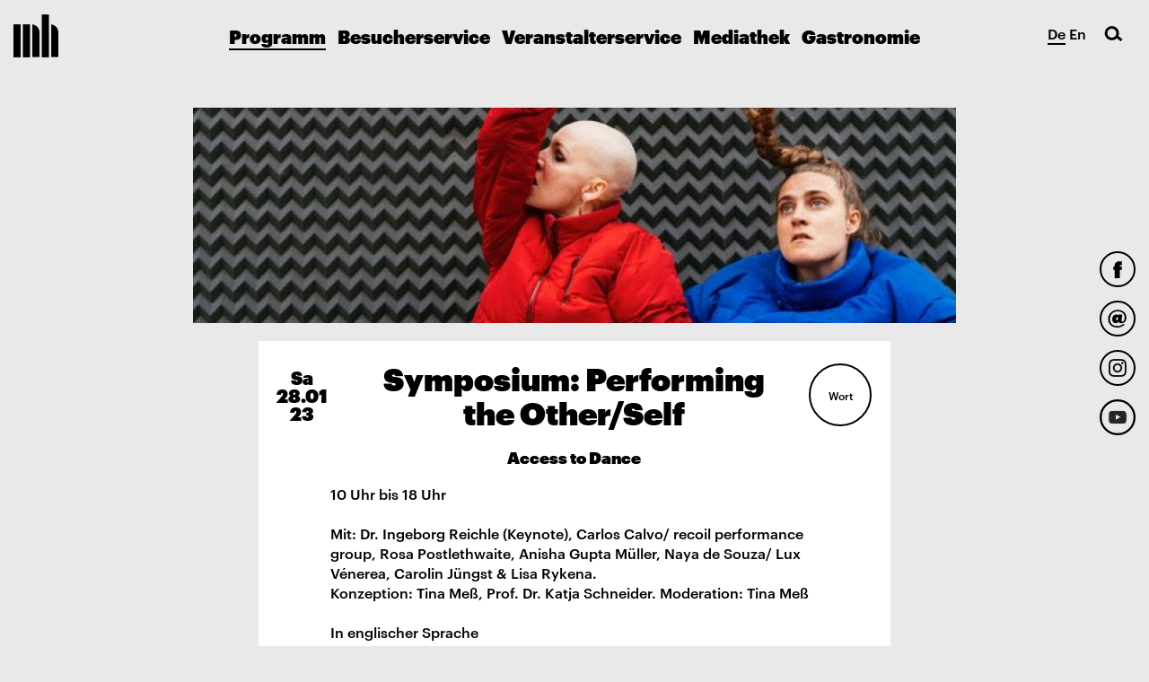

--- FILE ---
content_type: text/html; charset=UTF-8
request_url: https://www.muffatwerk.de/de/events/view/6311/symposium-performing-the-other-self
body_size: 7537
content:
<!DOCTYPE html>
<html lang="de">
<head>
	<meta charset="utf-8">
	<meta http-equiv="X-UA-Compatible" content="IE=edge">
	<meta name="viewport" content="width=device-width, initial-scale=1, user-scalable=no">
	
	
		<meta property="og:title" content="Symposium: Performing the Other/Self">
	
		<meta property="og:image" content="https://www.muffatwerk.de/img/pictures/carolin-juengst-lisa-rykena-shehulk-pr-05-hi-res-c-jonas-fischer-20849.jpg">
	
		<meta property="og:description" content="10 Uhr bis 18 Uhr

Mit: Dr. Ingeborg Reichle (Keynote), Carlos Calvo/ recoil performance group, Rosa Postlethwaite, Anisha Gupta Müller, Naya de Souza/ Lux Vénerea, Carolin Jüngst & Lisa Rykena.
Konzeption: Tina Meß, Prof. Dr. Katja Schneider. Moderation: Tina Meß

In englischer Sprache

Der Körper im performativen Kontext ist heute weiter gefasst und diverser denn je – Performer*innen beziehen sich auf die Vielfalt der Gesellschaft und die damit einhergehenden Problematiken, thematisieren körperliche Zuschreibungen und die Marginalisierung bestimmter gesellschaftlicher Gruppierungen. Sie setzen sich mit der drängenden ökologischen Krise auseinander und agieren mit non-humanen Co-Performer*innen. Das Symposium Performing the Other/Self beleuchtet die Thematik aus unterschiedlichen Perspektiven und anhand ausgewählter künstlerischer und wissenschaftlicher Positionen.

[b]Programm:[/b] 
10:15 Uhr: Begrüßung durch Tina Meß und Prof. Dr. Katja Schneider. Grußwort von Dr. Daniela Rippl, Kulturreferat der Landeshauptstadt München 
10:30 Uhr: Keynote von Dr. Ingeborg Reichle: Performing Human and Non-Human Microbial Agency Through Art
11:30 Uhr: Carlos Calvo/ recoil performance group: De-centering the human from the performative space
13:30 Uhr: Rosa Postlethwaite: Dramaturgie mit non-humanen Spezies
14:30 Uhr: Anisha Gupta Müller & Naya de Souza/ Lux Vénerea: Video Lecture Performance. Im Anschluss Gespräch mit Anisha Gupta Müller
15:30 Uhr: Carolin Jüngst & Lisa Rykena
16:45 Uhr: Abschlusspanel/ Wrap-up mit Dr. Ingeborg Reichle, Carlos Calvo, Rosa Postlethwaite, Anisha Gupta Müller, Carolin Jüngst & Lisa Rykena
">
		
		<meta name="description" content="10 Uhr bis 18 Uhr

Mit: Dr. Ingeborg Reichle (Keynote), Carlos Calvo/ recoil performance group, Rosa Postlethwaite, Anisha Gupta Müller, Naya de Souza/ Lux Vénerea, Carolin Jüngst & Lisa Rykena.
Konzeption: Tina Meß, Prof. Dr. Katja Schneider. Moderation: Tina Meß

In englischer Sprache

Der Körper im performativen Kontext ist heute weiter gefasst und diverser denn je – Performer*innen beziehen sich auf die Vielfalt der Gesellschaft und die damit einhergehenden Problematiken, thematisieren körperliche Zuschreibungen und die Marginalisierung bestimmter gesellschaftlicher Gruppierungen. Sie setzen sich mit der drängenden ökologischen Krise auseinander und agieren mit non-humanen Co-Performer*innen. Das Symposium Performing the Other/Self beleuchtet die Thematik aus unterschiedlichen Perspektiven und anhand ausgewählter künstlerischer und wissenschaftlicher Positionen.

[b]Programm:[/b] 
10:15 Uhr: Begrüßung durch Tina Meß und Prof. Dr. Katja Schneider. Grußwort von Dr. Daniela Rippl, Kulturreferat der Landeshauptstadt München 
10:30 Uhr: Keynote von Dr. Ingeborg Reichle: Performing Human and Non-Human Microbial Agency Through Art
11:30 Uhr: Carlos Calvo/ recoil performance group: De-centering the human from the performative space
13:30 Uhr: Rosa Postlethwaite: Dramaturgie mit non-humanen Spezies
14:30 Uhr: Anisha Gupta Müller & Naya de Souza/ Lux Vénerea: Video Lecture Performance. Im Anschluss Gespräch mit Anisha Gupta Müller
15:30 Uhr: Carolin Jüngst & Lisa Rykena
16:45 Uhr: Abschlusspanel/ Wrap-up mit Dr. Ingeborg Reichle, Carlos Calvo, Rosa Postlethwaite, Anisha Gupta Müller, Carolin Jüngst & Lisa Rykena
">
		
		

	<meta property="og:url" content="https://www.muffatwerk.de/de/events/view/6311/symposium-performing-the-other-self">

	<title>Symposium: Performing the Other/Self im Muffatwerk</title>

	<link rel="icon" href="/favicon_mh.ico" type="image/x-icon" />
	<link rel="shortcut icon" href="/favicon_mh.ico" type="image/x-icon" />

		<script src="/js/plugins/facebookpixel/facebookpixel.js"></script>
	<link rel="stylesheet" href="https://cdn.jsdelivr.net/gh/orestbida/cookieconsent@3.0.1/dist/cookieconsent.css">
	<link rel="stylesheet" type="text/css" href="/css/cookieconsent.css" />

	</head>
<body>



		<style>

			/*

			header .logo-muffathalle {
				background-image: url('/img/120mh_werk_2020.gif')!important;
				width: 120px!important;
				height: 158px!important;
			}
			
			nav .logo-muffathalle {
				background-image: url('/img/120mh_werk_2020.gif')!important;
			}
			
			*/


						/* background color */
			header,
			nav.collapsed .menu-toggle,
			nav.collapsed #search,
			.entry.event .hover-in,
			.entry.news.internal-link .hover-out, .entry.news .hover-in,
			.entry.news.internal-link .hover-out, .entry.news .hover-in {
				background-color: #4bb1b5!important;
			}
						
			
						/* header color */
			header,
			nav.collapsed .menu-toggle,
			nav.collapsed #search {
				background-color: #4bb1b5!important;
			}
			
						/* color */
			.entry.booking.entry-big .hover-out,
			.spec_color /*,
			.spec_symbol div*/ {
				color: #ef551e !important;
			}
			/*.spec_symbol div {
				border-color: #ef551e !important;
			}*/

			.entry.booking.entry-big .hover-in {
				background-color: #ef551e !important;
			}
						
						.entry.news.external-link .hover-out,
			.entry.news.internal-link .hover-out {
				background-color: #ef7e69 ;
			}
						
			.book_background.nobackground {
								color: black !important;
			}
			
            .entry.bookings.news.external-link .hover-out, .entry.bookings.news.external-link .hover-in {
				background-color: #4bb1b5!important;
			}
			
			.entry.bookings.news.external-link .hover-in {
                background-color: #fff!important;
			}
			

			
			
			.entry.news.external-link .hover-out, .entry.news.internal-link .hover-out, .entry.news .hover-in {
                background-color: #ef7e69 !important;
			}
			
			.entry.news .hover-in {
                background-color: #fff!important;
			}

						
		</style>

		<!-- backgroundfile: events_view_6311_symposium-performing-the-other-self.jpg-->
		

<div class="social-buttons">
	<a href="https://www.facebook.com/pages/Muffatwerk/296552691059" class="social-button facebook" target="_blank"></a>
			<a href="http://eepurl.com/cj7yX5" class="social-button email" target="_blank"></a>
	<a href="https://instagram.com/muffatwerk/" class="social-button instagram" target="_blank"></a>
	<a href="https://www.youtube.com/channel/UC65qiWMVRgJFSolooYiXJxw" class="social-button youtube" target="_blank"></a>
</div>

<nav>
	<a href="/de/" class="logo-muffathalle"></a>
	
	<div class="language-select">
				<a  class="active">De</a>
		<a  href="/en/events/view/6311/symposium-performing-the-other-self">En</a>
	</div>

	<a class="menu-toggle">
		<span class="icon-bar"></span>
		<span class="icon-bar"></span>
	</a>

	
<ul class="menu">
	<li>
					<a href="/de/events" class="menu-item active">Programm</a>
		
		<ul class="submenu open">
			<li><a href="/de/events"               class="menu-item submenu-item ">Gesamt</a></li>
			<li><a href="/de/events/concert"       class="menu-item submenu-item ">Musik</a></li>
			<li><a href="/de/events/word"          class="menu-item submenu-item ">Wort</a></li>
			<li><a href="/de/events/dance_theater" class="menu-item submenu-item ">Tanz | Performance</a></li>
			<li><a href="/de/events/party"         class="menu-item submenu-item ">Party</a></li>
			<li><a href="/de/events/other"         class="menu-item submenu-item ">Andere</a></li>
			
						
			
						
									
			
			
		</ul>
	</li>
	<li>
								<a href="/de/besucherservice/besucherservice" class="menu-item">Besucherservice</a>
		
		<ul class="submenu ">
		
			
		
			<li><a href="/de/besucherservice/ticketservice"   class="menu-item submenu-item ">Ticketservice</a></li>
						<li><a href="/de/besucherservice/wegbeschreibung"         class="menu-item submenu-item ">Wegbeschreibung</a></li>
						<li><a href="/de/besucherservice/kontakt"          class="menu-item submenu-item ">Kontakt</a></li>
						<li><a href="/de/besucherservice/programmkonzept"  class="menu-item submenu-item ">Programmkonzept</a></li>
						<li><a href="/de/besucherservice/geschichte" class="menu-item submenu-item ">Geschichte</a></li>
		</ul>
	</li>
	<li>
							<a href="/de/veranstalter_service/veranstalterservice" class="menu-item">Veranstalterservice</a>
		
		<ul class="submenu ">
			<li><a href="/de/veranstalter_service/veranstalterservice"           class="menu-item submenu-item ">Vermietung</a></li>
						<li><a href="/de/veranstalter_service/technische_Daten"   class="menu-item submenu-item ">Technische Daten</a></li>
						<li><a href="/de/veranstalter_service/raume"   class="menu-item submenu-item ">Räume</a></li>
						<li><a href="/de/veranstalter_service/eventgastronomie" class="menu-item submenu-item ">Eventgastronomie</a></li>
						<!--<li><a href="/de/veranstalter_service/bilder"         class="menu-item submenu-item ">Bilder</a></li>-->
		</ul>
	</li>
	<li>
					<a href="/de/mediathek" class="menu-item">Mediathek</a>
		
		<ul class="submenu ">
			<li><a href="/de/mediathek"                 class="menu-item submenu-item ">Videos</a></li>
						<li><a href="/de/mediathek/presse_und_download" class="menu-item submenu-item ">Presse&Download</a></li>
			
			<li><a href="/live" class="menu-item submenu-item ">Streaming-Event</a></li>						
			
		</ul>
	</li>
	<li>
				<a href="/de/gastronomie/gastronomie" class="menu-item ">Gastronomie</a>
			
		<ul class="submenu ">
			<li><a href="/de/gastronomie/gastronomie"                 class="menu-item submenu-item ">Gastronomie</a></li>
						<li><a href="/de/gastronomie/biergarten" class="menu-item submenu-item ">Biergarten</a></li>
		</ul>
	</li>
</ul>

	<div id="search">
		<form action="/de/events/search/" id="EventViewForm" method="post" accept-charset="utf-8"><div style="display:none;"><input type="hidden" name="_method" value="POST"/></div>			<button type="submit" class="button-search"></button>			<input name="data[Event][title]" class="input-search" placeholder="Was suchst Du?" type="text" id="EventTitle"/>		</form>		<a class="button-close"></a>
	</div>
</nav>


<div id="content" class="container">
		

	<div class="row header_desktop">
		<div class="entry entry-big">
			<div class="entry-content" style="background-image: url('/img/event_featureds/6311featured.jpg')"></div>
		</div><!-- /.entry -->
	</div><!-- /.row -->

	<!--<link rel="stylesheet" type="text/css" href="/css/images_desktop_mobile.css" />	-->

	<div class="row header_mobile">
		<div class="entry entry-big">
			<div class="entry-content" style="background-image: url('/img/event_featureds/6311featuredmobile.jpg'); background-size: cover; background-position: center center;"></div>
		</div><!-- /.entry -->
	</div><!-- /.row -->

<div class="row">
	<div class="entry entry-normal event collapse-xxs">
		<div class="entry-content">
			<div class="hover hover-out">
				<div class="entry-data side left">
					<div class="date">
						Sa<br>28.01<br>23					</div>
				</div>
				<h1 class="entry-data center ">
					Symposium: Performing the Other/Self				</h1>
				<div class="entry-data side right">
											<div class="circle"><span>Wort</span></div>
									</div>
			</div><!-- /.hover-out -->
		</div><!-- /.entry-content -->
	</div><!-- /.entry -->
	<div class="entry entry-normal opened">
		<div class="entry-content">
							<h4>Access to Dance</h4>
			
			
							<div>10 Uhr bis 18 Uhr<br />
<br />
Mit: Dr. Ingeborg Reichle (Keynote), Carlos Calvo/ recoil performance group, Rosa Postlethwaite, Anisha Gupta Müller, Naya de Souza/ Lux Vénerea, Carolin Jüngst & Lisa Rykena.<br />
Konzeption: Tina Meß, Prof. Dr. Katja Schneider. Moderation: Tina Meß<br />
<br />
In englischer Sprache<br />
<br />
Der Körper im performativen Kontext ist heute weiter gefasst und diverser denn je – Performer*innen beziehen sich auf die Vielfalt der Gesellschaft und die damit einhergehenden Problematiken, thematisieren körperliche Zuschreibungen und die Marginalisierung bestimmter gesellschaftlicher Gruppierungen. Sie setzen sich mit der drängenden ökologischen Krise auseinander und agieren mit non-humanen Co-Performer*innen. Das Symposium Performing the Other/Self beleuchtet die Thematik aus unterschiedlichen Perspektiven und anhand ausgewählter künstlerischer und wissenschaftlicher Positionen.<br />
<br />
<strong>Programm:</strong> <br />
10:15 Uhr: Begrüßung durch Tina Meß und Prof. Dr. Katja Schneider. Grußwort von Dr. Daniela Rippl, Kulturreferat der Landeshauptstadt München <br />
10:30 Uhr: Keynote von Dr. Ingeborg Reichle: Performing Human and Non-Human Microbial Agency Through Art<br />
11:30 Uhr: Carlos Calvo/ recoil performance group: De-centering the human from the performative space<br />
13:30 Uhr: Rosa Postlethwaite: Dramaturgie mit non-humanen Spezies<br />
14:30 Uhr: Anisha Gupta Müller & Naya de Souza/ Lux Vénerea: Video Lecture Performance. Im Anschluss Gespräch mit Anisha Gupta Müller<br />
15:30 Uhr: Carolin Jüngst & Lisa Rykena<br />
16:45 Uhr: Abschlusspanel/ Wrap-up mit Dr. Ingeborg Reichle, Carlos Calvo, Rosa Postlethwaite, Anisha Gupta Müller, Carolin Jüngst & Lisa Rykena<br />
</div>
			
			<p class="entry-info">
				Sa 28.01.<br>

									Symposium<br>
				
									Einlass: 10<sup>Uhr</sup>											&nbsp;&nbsp;Beginn: 10<sup>Uhr</sup>					<br>
				

									Ort: Muffatwerk<sup>München</sup><br>
				
									Eintritt frei <br>
Anmeldung unter accesstodance@email.de<br>
				
				<span style="text-align: center; font-size: 75%;">
									Eine Veranstaltung von Fokus Tanz|Tanz und Schule e.V. im Rahmen von Access to Dance, mit Unterstützung des Muffatwerks, gefördert durch das Kulturreferat der Landeshauptstadt München.<br>
Access to Dance ist ein Programm zur Förderung von zeitgenössischem Tanz, das von einem Zusammenschluss verschiedener Münchner Tanzorganisationen und Institutionen – der Tanzbasis e. V. – initiiert und ausgeführt wird.<br>
				</span>
				
							</p>

			<p class="entry-links">
								<a href="/de/besucherservice/wegbeschreibung">Anfahrt</a>
				<a class="share-buttons">
					<span>Teilen</span>
					<span class="addthis_sharing_toolbox"></span>
				</a>
									<a href="/de/events/presse/6311">Pressematerial</a>
				
							</p>
		</div><!-- /.entry-content -->
	</div><!-- /.entry.entry-opened -->
</div><!-- /.row -->






<div class="row">
		<div class="entry entry-small opened">
		<div class="entry-content nobg nopadding">
			<div id="carousel-bilder" class="carousel slide" data-ride="carousel">
				<!-- Wrapper for slides -->
				<div class="carousel-inner" role="listbox">
											<div class="item active" style="background-image: url('/img/imagecache/278x400_portrait-ingeborg-reichle-20844.jpg'); background-size: contain;">
						
						
							
						
						
																						<div class="carousel-caption">
									Ingeborg Reichle © Ingeborg Reichle 
																	</div>
													</div>
											<div class="item " style="background-image: url('/img/imagecache/400x400_carlos-calvo-c-soren-meisner-20845.jpg'); background-size: contain;">
						
						
							
						
						
																						<div class="carousel-caption">
									Carlos Calvo © Soren Meisner 
																	</div>
													</div>
											<div class="item " style="background-image: url('/img/imagecache/318x400_anisha-gupta-mueller-nadia-darby-20846.jpg'); background-size: contain;">
						
						
							
						
						
																						<div class="carousel-caption">
									Anisha Gupta Müller © Nadia Darby 
																	</div>
													</div>
											<div class="item " style="background-image: url('/img/imagecache/520x372_carolin-juengst-lisa-rykena-shehulk-pr-05-hi-res-c-jonas-fischer-20849.jpg'); background-size: contain;">
						
						
							
						
						
																						<div class="carousel-caption">
									Carolin Juengst & Lisa Rykena © Jonas Fischer 
																	</div>
													</div>
									</div>

									<!-- Controls -->
					<a class="left carousel-control" href="#carousel-bilder" role="button" data-slide="prev"></a>
					<a class="right carousel-control" href="#carousel-bilder" role="button" data-slide="next"></a>
							</div>
		</div><!-- /.entry-content -->
	</div><!-- /.entry.entry-opened -->
</div><!-- /.row -->

<script type="text/javascript" src="//s7.addthis.com/js/300/addthis_widget.js#pubid=ra-5639cce9093ff4eb" async="async"></script>
</div>


<footer>

	
		<nav style="position: static; margin-bottom: 10px; height: auto; padding: 0;" class="footer-links" itemscope itemtype="https://schema.org/SiteNavigationElement">
			<ul style="list-style: none; padding: 0; margin: 0;">
				<li style="display: inline-block;"><a href="/de/" style="margin: 0 5px 0 5px;">Home</a></li>
				<li style="display: inline-block;"><a href="/de/events" style="margin: 0 5px 0 5px;">Programm</a></li>
				<li style="display: inline-block;"><a href="/de/besucherservice/besucherservice" style="margin: 0 5px 0 5px;">Besucherservice</a></li>
				<li style="display: inline-block;"><a href="/de/veranstalter_service/veranstalterservice" style="margin: 0 5px 0 5px;">Veranstalterservice</a></li>
				<li style="display: inline-block;"><a href="/de/gastronomie/gastronomie" style="margin: 0 5px 0 5px;">Gastronomie</a></li>
				<li style="display: inline-block;"><a href="/de/besucherservice/ticketservice" style="margin: 0 5px 0 5px;">Ticketservice</a></li>
				<li style="display: inline-block;"><a href="/de/neu_im_programm" style="margin: 0 5px 0 5px;">Neu im Programm</a></li>
			</ul>
		</nav>
	
	

	<div class="footer-links">
		<!--<a data-toggle="modal" data-target="#contact-modal">Kontakt</a>-->
				<a href="/de/visitor_service/Kontakt">Kontakt</a>
				<a href="/de/visitor_service/Wegbeschreibung">Wegbeschreibung</a>
				<a href="/de/info/impressum">Impressum</a>
				<a href="/de/info/forderer_und_partner">Förderer und Partner</a>
				<a href="/de/info/Jobs">Jobs</a>
				<a href="http://eepurl.com/cj7yX5" target="_blank">Newsletter</a>
		<a href="/de/info/datenschutzerklarung">Datenschutzerklärung</a>
	</div>

	<div class="footer-info">
		<div>MUFFATWERK - Zellstraße 4, 81667 München<br>Telefon: +49 (89) 458 750 10</div>
		<div class="fb-like" data-href="https://www.facebook.com/pages/Muffatwerk/296552691059" data-layout="button_count" data-action="like" data-show-faces="true" data-share="true"></div>
	</div>
</footer>

<div class="modal fade" id="contact-modal" tabindex="-1" role="dialog">
	<div class="modal-dialog" role="document">
		<div class="modal-content">
			<div class="modal-body">
				<button type="button" class="button-close" data-dismiss="modal"></button>
				<form class="form-horizontal" action="/de/visitor_service/contact/" enctype="multipart/form-data" method="post">


			<div class="form-group">
			<div class="col-xs-12">
				<select name="data[Contact][department]" id="ContactDepartment">
<option value="0" selected="selected">Bitte wählen Sie einen Ansprechpartner!</option>
<option value="1">Information</option>
<option value="2">Organisation und Projektbetreuung</option>
<option value="4">Presse und Öffentlichkeitsarbeit</option>
<option value="5">Technik</option>
<option value="6">Events und Präsentationen</option>
<option value="7">Kunst- und Kulturveranstaltungen</option>
<option value="8">Cateringservice</option>
<option value="9">Print- und Webdesign</option>
</select>			</div>
		</div>
	
	<div class="form-group">
		<label for="ContactName" class="col-sm-4 control-label">Name: *</label>
		<div class="col-sm-8">
			<input name="data[Contact][name]" class="form-control" type="text" id="ContactName"/>		</div>
	</div>

	<div class="form-group">
		<label for="ContactEmail" class="col-sm-4 control-label">E-mail: *</label>
		<div class="col-sm-8">
			<input name="data[Contact][email]" class="form-control" type="email" id="ContactEmail"/>		</div>
	</div>

	<div class="form-group">
		<label for="ContactCompany" class="col-sm-4 control-label">Firma:</label>
		<div class="col-sm-8">
			<input name="data[Contact][company]" class="form-control" type="text" id="ContactCompany"/>		</div>
	</div>

	<div class="form-group">
		<label for="ContactPhone" class="col-sm-4 control-label">Telefon:</label>
		<div class="col-sm-8">
			<input name="data[Contact][phone]" class="form-control" type="tel" id="ContactPhone"/>		</div>
	</div>

	<div class="form-group">
		<label for="ContactMessage" class="col-sm-4 control-label">Ihre Anfrage:</label>
		<div class="col-sm-8">
			<textarea name="data[Contact][message]" class="form-control" rows="5" cols="30" id="ContactMessage"></textarea>		</div>
	</div>

	<div class="form-group">
		<div class="col-xs-12">
			<button type="submit" class="btn-submit">Absenden</button>
		</div>
	</div>
</form>
			</div>
		</div>
	</div>
</div>
<div class="modal fade" id="newsletter-modal" tabindex="-1" role="dialog">
	<div class="modal-dialog" role="document">
		<div class="modal-content">
			<div class="modal-body">
				<button type="button" class="button-close" data-dismiss="modal"></button>
				<h2>Newsletter Anmeldung</h2>

<!-- Begin MailChimp Signup Form -->
<link href="//cdn-images.mailchimp.com/embedcode/classic-10_7.css" rel="stylesheet" type="text/css">
<style type="text/css">
	#mc_embed_signup{background:#fff; clear:left; font:14px Helvetica,Arial,sans-serif; }
	/* Add your own MailChimp form style overrides in your site stylesheet or in this style block.
	   We recommend moving this block and the preceding CSS link to the HEAD of your HTML file. */
</style>
<div id="mc_embed_signup">
<form action="//muffatwerk.us1.list-manage.com/subscribe/post?u=fbb77d4cf1d155bcadf2e8373&amp;id=8c807fd0f2" method="post" id="mc-embedded-subscribe-form" name="mc-embedded-subscribe-form" class="validate" target="_blank" novalidate>
    <div id="mc_embed_signup_scroll">
	<h2>Subscribe to our mailing list</h2>
<div class="indicates-required"><span class="asterisk">*</span> indicates required</div>
<div class="mc-field-group">
	<label for="mce-EMAIL">E-mail  <span class="asterisk">*</span>
</label>
	<input type="email" value="" name="EMAIL" class="required email" id="mce-EMAIL">
</div>
<div class="mc-field-group">
	<label for="mce-FNAME">Vorname </label>
	<input type="text" value="" name="FNAME" class="" id="mce-FNAME">
</div>
<div class="mc-field-group">
	<label for="mce-LNAME">Nachname </label>
	<input type="text" value="" name="LNAME" class="" id="mce-LNAME">
</div>

<div>

<strong>Erlaubnis zum Marketing</strong>
<p>
Muffatwerk wird die Informationen, die Sie in diesem Formular angeben, dazu verwenden, mit Ihnen in Kontakt zu bleiben und Ihnen Updates und Marketing-Informationen zu übermitteln. Bitte lassen Sie uns wissen, auf welche Art und Weise Sie von uns hören möchten:
</p>

<label class="checkbox" for="gdpr_1805" style="margin-left: 40px;">
	<input type="checkbox" name="gdpr[1805]" class="required" style="display: inline-block;" required><span>E-Mail</span>
</label>

<p>Sie können Ihre Meinung jederzeit ändern, indem Sie auf den Abbestellungs-Link klicken, den Sie in der Fußzeile jeder E-Mail, die Sie von uns erhalten, finden können, oder indem Sie uns unter noreply@muffatwerk.de kontaktieren. Wir werden Ihre Informationen mit Sorgfalt und Respekt behandeln. Weitere Informationen zu unseren Datenschutzpraktiken finden Sie auf unserer Website. Indem Sie unten klicken, erklären Sie sich damit einverstanden, dass wir Ihre Informationen in Übereinstimmung mit diesen Bedingungen verarbeiten dürfen.</p>




	<div id="mce-responses" class="clear">
		<div class="response" id="mce-error-response" style="display:none"></div>
		<div class="response" id="mce-success-response" style="display:none"></div>
	</div>    <!-- real people should not fill this in and expect good things - do not remove this or risk form bot signups-->
    <div style="position: absolute; left: -5000px;" aria-hidden="true"><input type="text" name="b_fbb77d4cf1d155bcadf2e8373_8c807fd0f2" tabindex="-1" value=""></div>
    <div class="clear"><input type="submit" value="Subscribe" name="subscribe" id="mc-embedded-subscribe" class="button"></div>
    </div>
</form>
</div>
<script type='text/javascript' src='//s3.amazonaws.com/downloads.mailchimp.com/js/mc-validate.js'></script><script type='text/javascript'>(function($) {window.fnames = new Array(); window.ftypes = new Array();fnames[0]='EMAIL';ftypes[0]='email';fnames[1]='FNAME';ftypes[1]='text';fnames[2]='LNAME';ftypes[2]='text'; /*
 * Translated default messages for the $ validation plugin.
 * Locale: DE
 */
$.extend($.validator.messages, {
	required: "Dieses Feld ist ein Pflichtfeld.",
	maxlength: $.validator.format("Geben Sie bitte maximal {0} Zeichen ein."),
	minlength: $.validator.format("Geben Sie bitte mindestens {0} Zeichen ein."),
	rangelength: $.validator.format("Geben Sie bitte mindestens {0} und maximal {1} Zeichen ein."),
	email: "Geben Sie bitte eine gültige E-Mail Adresse ein.",
	url: "Geben Sie bitte eine gültige URL ein.",
	date: "Bitte geben Sie ein gültiges Datum ein.",
	number: "Geben Sie bitte eine Nummer ein.",
	digits: "Geben Sie bitte nur Ziffern ein.",
	equalTo: "Bitte denselben Wert wiederholen.",
	range: $.validator.format("Geben Sie bitten einen Wert zwischen {0} und {1}."),
	max: $.validator.format("Geben Sie bitte einen Wert kleiner oder gleich {0} ein."),
	min: $.validator.format("Geben Sie bitte einen Wert größer oder gleich {0} ein."),
	creditcard: "Geben Sie bitte ein gültige Kreditkarten-Nummer ein."
});}(jQuery));var $mcj = jQuery.noConflict(true);</script>
<!--End mc_embed_signup-->
			</div>
		</div>
	</div>
</div>




<div id="fb-root"></div>













<link rel="stylesheet" type="text/css" href="/css/images_desktop_mobile.css" />
	<link rel="stylesheet" type="text/css" href="/css/bootstrap.css" />	<link rel="stylesheet" type="text/css" href="/css/lightbox.css" />	<link rel="stylesheet" type="text/css" href="/css/styles.css" />
	<script src="/js/jquery-1.11.3.min.js"></script>
	<script src="/js/js.cookie.js"></script>
	<script src="/js/bootstrap.min.js"></script>
	<script src="/js/scripts_new.js"></script>

<script src="/js/lightbox.min.js"></script>

<script type="module" src="/js/plugins/cookieconsent/manageCookieConsentWithGoogleAnalytics.js"></script>
<script>
	var _gaq = _gaq || [];
	var selectedLanguage = 'de';
</script>

<script type="text/javascript">
	window.fbAsyncInit = function() {
		FB.init({
						status: false,
			cookie: true,
			xfbml: true,
			oauth: true,
			version: 'v2.5'
		});

		FB.Event.subscribe('auth.login', function(response) {
			window.location.reload();
		});
	};

	(function(d, s, id){
		var js, fjs = d.getElementsByTagName(s)[0];
		if (d.getElementById(id)) {return;}
		js = d.createElement(s); js.id = id;
		js.src = "//connect.facebook.net/de_DE/sdk.js";
		fjs.parentNode.insertBefore(js, fjs);
	}(document, 'script', 'facebook-jssdk'));
</script>
<script>
$(document).ready(function() {
	if (Cookies.get('cookiealert') != 'true')
	{
		$('#cookie-alert').css('visibility','visible');
	}
});
</script>

<div id="cookie-alert" class="alert-popup fade" style="visibility: hidden !important;">
	<div class="alert-popup-body">
		<button type="button" class="button-close" data-dismiss="modal" onclick="Cookies.set('cookiealert', 'true', { expires: 365 });"></button>
		Diese Webseite verwendet Cookies. Wenn Sie diese Webseite nutzen, akzeptieren die Verwendung von Cookies. <a href="/de/contact/impressum">Weitere Informationen</a>	</div>
</div>



</body>
</html>


--- FILE ---
content_type: text/css
request_url: https://www.muffatwerk.de/css/images_desktop_mobile.css
body_size: 48
content:
.row.header_desktop {
	display: block !important;
}

.row.header_mobile {
	display: none !important;
}


.entry-content.entry_desktop {
	display: block !important;
}

.entry-content.entry_mobile {
	display: none !important;
}

@media (max-width: 512px) {
	.row.header_desktop {
		display: none !important;
	}

	.row.header_mobile {
		display: block !important;
	}
	
	
	.entry-content.entry_desktop {
		display: none !important;
	}

	.entry-content.entry_mobile {
		display: block !important;
	}
}

--- FILE ---
content_type: text/css
request_url: https://www.muffatwerk.de/css/styles.css
body_size: 5098
content:
@font-face {
  font-family: 'Graphik Web';
  src: url('../fonts/Graphik-Super-Web.eot');
  src: url('../fonts/Graphik-Super-Web.eot?#iefix') format('embedded-opentype'), url('../fonts/Graphik-Super-Web.woff') format('woff'), url('../fonts/Graphik-Super-Web.ttf') format('truetype'), url('../fonts/Graphik-Super-Web.svg#Graphik-Super') format('svg');
  font-weight: 900;
  font-style: normal;
  font-stretch: normal;
  font-display: swap;
}
@font-face {
  font-family: 'Graphik Web';
  src: url('../fonts/Graphik-Medium-Web.eot');
  src: url('../fonts/Graphik-Medium-Web.eot?#iefix') format('embedded-opentype'), url('../fonts/Graphik-Medium-Web.woff') format('woff'), url('../fonts/Graphik-Medium-Web.ttf') format('truetype'), url('../fonts/Graphik-Medium-Web.svg#Graphik-Medium') format('svg');
  font-weight: 500;
  font-style: normal;
  font-stretch: normal;
  font-display: swap;
}
body {
  background-color: #e9e9e9;
  color: #000;
  font-family: 'Graphik Web', sans-serif;
  font-size: 16px;
  font-weight: 500;
  font-style: normal;
  font-stretch: normal;
  -webkit-text-size-adjust: 100%;
  overflow-x: hidden;
}
body.overflow-hidden {
  overflow: hidden;
}
a,
a:visited,
a:hover,
a:focus,
a:active {
  cursor: pointer;
}
a,
a:visited,
a:hover,
a:focus,
a:active,
a img,
a:visited img,
a:hover img,
a:focus img,
a:active img {
  outline: none;
}
@media (max-width: 767px) {
  .container {
    padding-left: 10px;
    padding-right: 10px;
  }
  .container .row {
    margin-left: -10px;
    margin-right: -10px;
  }
  .container .row > div {
    padding-left: 10px;
    padding-right: 10px;
  }
}
#content {
  padding-top: 20px;
  padding-bottom: 20px;
}
#at20mc .atm,
#at20mc .atm * {
  box-sizing: content-box;
}
.language-select {
  position: absolute;
  z-index: 10;
  top: 0;
  left: 30px;
  height: 50px;
  padding-top: 16px;
  font-size: 16px;
  text-align: center;
}
@media (min-width: 768px) {
  .language-select {
    height: 80px;
    padding-top: 26px;
  }
}
.language-select a {
  color: #000;
  border: none;
}
.language-select a.active,
.language-select a:hover,
.language-select a:active,
.language-select a:focus {
  border-bottom: 2px solid #000;
  text-decoration: none;
}
header {
  position: relative;
  z-index: 10;
  padding-top: 0;
  background-color: #ed6664;
}
header .container {
  position: relative;
  line-height: 1;
  font-weight: 900;
  text-align: center;
}
header .box-top {
  margin-top: 15px;
  font-size: 20px;
}
header .box-middle {
  margin-top: -60.8px;
  padding-top: 4px;
}
@media (min-width: 992px) {
  header .box-middle {
    margin-top: -78.53333333px;
  }
}
@media (min-width: 1200px) {
  header .box-middle {
    margin-top: -95px;
  }
}
@media (max-width: 400px) {
  header .box-middle {
    margin-top: -28px;
  }
}
@media (min-width: 768px) {
  header .box-middle {
    padding-top: 0;
  }
}
header .box-middle .text {
  line-height: 0px;
  font-size: 256px;
}
@media (min-width: 992px) {
  header .box-middle .text {
    font-size: 330.66666667px;
  }
}
@media (min-width: 1200px) {
  header .box-middle .text {
    font-size: 400px;
  }
}
@media (max-width: 400px) {
  header .box-middle .text {
    font-size: 150px;
  }
}
header .box-middle .strut {
  display: inline-block;
  height: 256px;
}
@media (min-width: 992px) {
  header .box-middle .strut {
    height: 330.66666667px;
  }
}
@media (min-width: 1200px) {
  header .box-middle .strut {
    height: 400px;
  }
}
@media (max-width: 400px) {
  header .box-middle .strut {
    height: 150px;
  }
}
header .box-bottom {
  margin-top: 100px;
  margin-bottom: 15px;
}
@media (min-width: 768px) and (max-height: 700px) {
  header .box-bottom {
    margin-top: 60px;
  }
}
@media (min-width: 768px) and (min-height: 701px) {
  header .box-bottom {
    margin-top: 150px;
  }
}
header .logo-muffathalle {
  display: block;
  width: 70px;
  height: 70px;
  margin: 0 auto;
  background-image: url('../img/layout/logo_muffathalle.svg');
  background-repeat: no-repeat;
  background-size: 100% 100%;
}
.social-buttons {
  position: fixed;
  top: 280px;
  right: 15px;
}
@media (max-width: 767px) {
  .social-buttons {
    display: none;
  }
}
.social-buttons .social-button {
  display: block;
  width: 40px;
  height: 40px;
  margin-bottom: 15px;
  border: 2px solid #000;
  border-radius: 50%;
  background-repeat: no-repeat;
}
.social-buttons .social-button.facebook {
  background-image: url('../img/layout/social_fb.svg');
  background-size: 25px auto;
  background-position: 13px 3px;
}
.social-buttons .social-button.twitter {
  background-image: url('../img/layout/social_tt.svg');
  background-size: 25px auto;
  background-position: 13px 2px;
}
.social-buttons .social-button.email {
  background-image: url('../img/layout/social_at.svg');
  background-size: 23px auto;
  background-position: 7px 5px;
}
.social-buttons .social-button.instagram {
  background-image: url('../img/layout/social_ig.svg');
  background-size: 20px auto;
  background-position: center;
}
.social-buttons .social-button.youtube {
  background-image: url('../img/layout/yt_button.png');
  background-size: 52px auto;
  background-position: center;
}
nav {
  position: fixed;
  z-index: 20;
  top: 0;
  left: 0;
  width: 100%;
  height: 50px;
  padding: 0 50px;
  background-color: #e9e9e9;
}
@media (min-width: 768px) {
  nav {
    height: 80px;
    padding: 0 80px;
  }
}
nav .logo-muffathalle {
  display: block;
  position: absolute;
  z-index: 10;
  top: 0;
  left: 5px;
  width: 50px;
  height: 50px;
  background-image: url('../img/layout/logo_muffathalle.svg');
  background-repeat: no-repeat;
  background-position: center;
  background-size: 40px 40px;
}
@media (min-width: 768px) {
  nav .logo-muffathalle {
    left: 0;
    width: 80px;
    height: 80px;
    background-size: 50px 50px;
  }
}
nav .language-select {
  z-index: 11;
  left: auto;
  right: 91px;
}
@media (min-width: 768px) {
  nav .language-select {
    left: auto;
    right: 70px;
  }
}
nav .menu-toggle {
  display: block;
  position: absolute;
  z-index: 11;
  top: 0;
  right: 0;
  width: 50px;
  height: 50px;
  padding-top: 10px;
  background-color: #e9e9e9;
}
@media (min-width: 768px) {
  nav .menu-toggle {
    display: none;
    width: 80px;
    height: 80px;
    padding-top: 20px;
  }
}
nav .menu-toggle .icon-bar {
  display: block;
  width: 50%;
  height: 3px;
  margin: 10px auto 0;
  background-color: #000;
}
nav .menu,
nav .submenu {
  margin: 0;
  padding: 0;
  list-style: none;
  background-color: #e9e9e9;
  text-align: center;
}
nav .menu > li,
nav .submenu > li {
  display: inline-block;
  margin: 0 5px;
  white-space: nowrap;
}
@media (max-width: 800px) {
  nav .menu > li,
  nav .submenu > li {
    margin-left: 2px;
    margin-right: 2px;
  }
}
nav .menu {
  font-size: 20px;
  font-weight: 900;
  line-height: 40px;
}
@media (min-width: 768px) {
  nav .menu {
    font-size: 16px;
    line-height: 80px;
  }
}
@media (min-width: 992px) {
  nav .menu {
    font-size: 20px;
  }
}
nav .menu > li {
  height: 40px;
}
@media (min-width: 768px) {
  nav .menu > li {
    height: 80px;
  }
}
nav .submenu {
  display: none;
  position: absolute;
  top: 60px;
  left: 0;
  width: 100%;
  font-size: 18px;
  font-weight: 500;
  line-height: 40px;
}
@media (min-width: 768px) {
  nav .submenu {
    font-size: 16px;
    line-height: 40px;
  }
}
@media (min-width: 992px) {
  nav .submenu {
    font-size: 18px;
  }
}
nav .submenu > li {
  height: 40px;
}
@media (min-width: 768px) {
  nav .submenu > li {
    height: 50px;
  }
}
nav .menu-item {
  color: #000;
  border: none;
}
nav .menu-item.active,
nav .menu-item:hover,
nav .menu-item:active,
nav .menu-item:focus {
  border-bottom: 2px solid #000;
  text-decoration: none;
}
nav.collapsed {
  height: 0;
  padding: 0;
  background-color: transparent;
}
@media (min-width: 768px) {
  nav.collapsed {
    position: absolute;
  }
}
nav.collapsed .logo-muffathalle,
nav.collapsed .language-select {
  display: none;
}
nav.collapsed .menu {
  display: none;
  position: absolute;
  right: 0;
  width: 100%;
  max-width: 500px;
  padding-bottom: 20px;
  overflow-x: auto;
}
nav.collapsed .menu > li {
  display: block;
  height: auto;
}
nav.collapsed .submenu {
  position: relative;
  top: 0;
}
nav.collapsed .submenu > li {
  display: block;
}
nav.collapsed .menu-toggle {
  display: block;
  background-color: #ed6664;
}
@media (max-width: 767px) {
  nav .menu {
    display: none;
    position: absolute;
    right: 0;
    width: 100%;
    max-width: 500px;
    padding-bottom: 20px;
    overflow-x: auto;
    top: 50px;
  }
  nav .menu > li {
    display: block;
    height: auto;
  }
  nav .submenu {
    position: relative;
    top: 0;
  }
  nav .submenu > li {
    display: block;
  }
}
#search {
  position: absolute;
  z-index: 10;
  top: 0;
  left: 100%;
  width: 100px;
  height: 50px;
  margin-left: -50px;
  margin-right: 0;
  padding: 0 50px;
  background-color: #e9e9e9;
  font-size: 20px;
  font-weight: 500;
  -webkit-transition: width 0.5s, left 0.5s, margin 0.5s;
          transition: width 0.5s, left 0.5s, margin 0.5s;
}
@media (min-width: 768px) {
  #search {
    width: 160px;
    height: 110px;
    margin-left: -80px;
    padding: 0 80px;
    padding-top: 15px;
  }
}
#search.open {
  z-index: 12;
  width: 100%;
  left: 0;
  margin-left: 0;
}
#search .button-search,
#search .button-close {
  position: absolute;
  top: 0;
  width: 50px;
  height: 50px;
  background-repeat: no-repeat;
  background-position: center;
}
@media (min-width: 768px) {
  #search .button-search,
  #search .button-close {
    width: 80px;
    height: 80px;
  }
}
#search .button-search {
  left: 0;
  top: 0px;
  padding: 0;
  border: none;
  background-color: transparent;
  background-image: url('../img/layout/button_search.svg');
  background-position: center 19px;
  background-size: 21px 17px;
}
#search.open .button-search {
  top: 15px;
}
@media (min-width: 768px) {
  #search .button-search {
    background-position: center 29px;
  }
}
#search .button-close {
  right: 0;
  top: 15px;
  background-image: url('../img/layout/button_close.svg');
  background-position: center;
  background-size: 21px 21px;
}
#search .input-search {
  display: block;
  width: 100%;
  height: 50px;
  border: none;
  padding: 0 5px;
  background-color: transparent;
}
#search .input-search:focus {
  outline: none;
}
@media (min-width: 768px) {
  #search .input-search {
    height: 80px;
  }
}
nav.collapsed #search {
  margin-left: -100px;
  background-color: #ed6664;
}
@media (min-width: 768px) {
  nav.collapsed #search {
    margin-left: -160px;
  }
}
nav.collapsed #search.open {
  margin-left: 0;
}
nav.collapsed #search.open .button-search {
  width: 50px;
}
@media (min-width: 768px) {
  nav.collapsed #search.open .button-search {
    width: 80px;
  }
}
nav.collapsed #search:not(.open) {
  margin-left: -80px;
}
@media (min-width: 768px) {
  nav.collapsed #search:not(.open) {
    margin-left: -120px;
  }
}
nav.collapsed #search:not(.open) .button-search {
  width: 30px;
}
@media (min-width: 768px) {
  nav.collapsed #search:not(.open) .button-search {
    width: 40px;
  }
}
@media (max-width: 767px) {
  #search {
    margin-left: -100px;
  }
  #search.open {
    margin-left: 0;
  }
  #search.open .button-search {
    width: 50px;
  }
  #search:not(.open) {
    margin-left: -80px;
  }
  #search:not(.open) .button-search {
    width: 30px;
  }
}
@media (max-width: 767px) and (min-width: 768px) {
  #search {
    margin-left: -160px;
  }
}
@media (max-width: 767px) and (min-width: 768px) {
  #search.open .button-search {
    width: 80px;
  }
}
@media (max-width: 767px) and (min-width: 768px) {
  #search:not(.open) {
    margin-left: -120px;
  }
}
@media (max-width: 767px) and (min-width: 768px) {
  #search:not(.open) .button-search {
    width: 40px;
  }
}
.search-backdrop {
  position: fixed;
  z-index: 19;
  top: 0;
  bottom: 0;
  left: 0;
  right: 0;
  background-color: rgba(0, 0, 0, 0.8);
}
/* common entry rules */
.entry {
  margin-top: 20px;
}
@media (max-width: 767px) {
  .entry {
    margin-top: 13px;
  }
}
.entry.entry-small {
  float: left;
  width: 100%;
  position: relative;
  min-height: 1px;
  padding-left: 15px;
  padding-right: 15px;
  height: 120px;
}
@media (min-width: 768px) {
  .entry.entry-small {
    float: left;
    width: 83.33333333%;
  }
}
@media (min-width: 768px) {
  .entry.entry-small {
    margin-left: 8.33333333%;
  }
}
@media (min-width: 992px) {
  .entry.entry-small {
    float: left;
    width: 66.66666667%;
  }
}
@media (min-width: 992px) {
  .entry.entry-small {
    margin-left: 16.66666667%;
  }
}
.entry.entry-normal {
  float: left;
  width: 100%;
  position: relative;
  min-height: 1px;
  padding-left: 15px;
  padding-right: 15px;
  height: 120px;
}
@media (min-width: 992px) {
  .entry.entry-normal {
    float: left;
    width: 83.33333333%;
  }
}
@media (min-width: 992px) {
  .entry.entry-normal {
    margin-left: 8.33333333%;
  }
}
.entry.entry-big {
  position: relative;
  float: left;
  width: 100%;
  min-height: 1px;
  padding-left: 15px;
  padding-right: 15px;
  height: 240px;
}
.entry.entry-big .entry-content {
  background-position: center top;
}
.entry .entry-content {
  display: block;
  position: relative;
  height: 100%;
  background-color: #fff;
  color: #000;
  line-height: 1;
}
.entry .entry-content:hover,
.entry .entry-content:active,
.entry .entry-content:focus {
  text-decoration: none;
}
.entry .entry-content.nopadding {
  padding: 0 !important;
}
.entry .entry-content.nobg {
  background-color: transparent !important;
}
.entry .hover {
  display: table;
  width: 100%;
  height: 100%;
  -webkit-transition: opacity 0.5s;
          transition: opacity 0.5s;
}
.entry .hover.hover-out {
  position: relative;
  opacity: 1;
}
.entry .hover.hover-in {
  position: absolute;
  top: 0;
  left: 0;
  opacity: 0;
}
.entry .hover .date {
  float: left;
}
.entry .entry-content.hovered .hover-in {
  opacity: 1;
}
.entry .entry-data {
  display: table-cell;
  height: 100%;
  text-align: center;
  vertical-align: middle;
}
.entry .entry-data a {
  color: #000;
}
.entry .entry-data.center {
  width: 100%;
  max-width: 100px;
  overflow: hidden;
  text-overflow: ellipsis;
}
@media (max-width: 280px) {
  .entry .entry-data.center {
    word-break: break-all;
  }
}
@media (max-width: 500px) {
  .entry .entry-data.center {
    word-wrap: break-word;
  }
}
.entry .entry-data.left,
.entry .entry-data.right {
  min-width: 90px;
  max-width: 90px;
}
@media (min-width: 768px) {
  .entry .entry-data.left {
    min-width: 120px;
    max-width: 120px;
  }
  .entry .entry-data.right {
    min-width: 120px;
    max-width: 120px;
  }
}
.entry .entry-data.left {
  padding-left: 20px;
}
.entry .entry-data.right {
  padding-right: 20px;
}
.entry.entry-small .entry-data.left,
.entry.entry-small .entry-data.right {
  min-width: 90px;
  max-width: 120px;
}
@media (min-width: 768px) {
  .entry.entry-small .entry-data.left,
  .entry.entry-small .entry-data.right {
    min-width: 90px;
    max-width: 120px;
  }
}
@media (max-width: 500px) {
  .entry.collapse-xxs .entry-data.left,
  .entry.collapse-xxs .entry-data.right {
    min-width: 80px;
    max-width: 80px;
    font-size: 16px !important;
  }
  .entry.collapse-xxs.entry-small .entry-data.left,
  .entry.collapse-xxs.entry-small .entry-data.right {
    min-width: 70px;
    max-width: 70px;
  }
  .entry.collapse-xxs.news .hover-out .entry-data.center {
    font-size: 14px;
  }
  .entry.collapse-xxs:not(.news) .hover-out .entry-data.center {
    font-size: 18px !important;
  }
  .entry.collapse-xxs:not(.news) .hover-out .entry-data.center.text-big {
    font-size: 30px !important;
  }
  .entry.collapse-xxs .hover-in .entry-data.center {
    font-size: 12px !important;
  }
  .entry.collapse-xxs .circle {
    width: 50px;
    height: 50px;
    font-size: 10px;
  }
}
.entry.flex-height {
  height: auto;
  min-height: 120px;
}
.entry.flex-height .entry-content {
  min-height: 120px;
}
.entry.flex-height .hover {
  height: 120px;
}
.entry.flex-height .entry-data {
  min-height: 120px;
  padding-top: 10px;
  padding-bottom: 10px;
}
.entry .circle {
  display: table;
  float: right;
  width: 70px;
  height: 70px;
  border: 2px solid #000;
  border-radius: 50%;
  background-color: #fff;
  color: #000;
  font-size: 12px;
}
.entry .circle span {
  display: table-cell;
  height: 100%;
  vertical-align: middle;
}
.entry .arrow {
  float: right;
  width: 44px;
  height: 20px;
  margin: 0 auto;
  background-image: url('../img/layout/entry_arrow.svg');
  background-repeat: no-repeat;
  background-size: 100% 100%;
}
@media (max-width: 767px) {
  .container .row > .entry-small {
    padding-left: 20px;
    padding-right: 20px;
  }
}
/* event entry rules */
.entry.event.entry-big .hover-out {
  color: #fff;
}
.entry.event .hover-out .entry-data.left {
  font-size: 20px;
  font-weight: 900;
}
.entry.event .hover-out .entry-data.center {
  font-size: 22.4px;
  font-weight: 900;
}
@media (min-width: 992px) {
  .entry.event .hover-out .entry-data.center {
    font-size: 28.93333333px;
  }
}
@media (min-width: 1200px) {
  .entry.event .hover-out .entry-data.center {
    font-size: 35px;
  }
}
.entry.event .hover-out .entry-data.center.text-big {
  font-size: 32px;
}
@media (min-width: 992px) {
  .entry.event .hover-out .entry-data.center.text-big {
    font-size: 41.33333333px;
  }
}
@media (min-width: 1200px) {
  .entry.event .hover-out .entry-data.center.text-big {
    font-size: 50px;
  }
}
.entry.event .hover-out .entry-data.center.text-small {
  font-size: 16px;
}
@media (min-width: 992px) {
  .entry.event .hover-out .entry-data.center.text-small {
    font-size: 20.66666667px;
  }
}
@media (min-width: 1200px) {
  .entry.event .hover-out .entry-data.center.text-small {
    font-size: 25px;
  }
}
.entry.event .hover-in {
  background-color: #ed6664;
}
.entry.event .hover-in .entry-data.left,
.entry.event .hover-in .entry-data.right {
  font-size: 19.2px;
  font-weight: 900;
  text-decoration: underline;
}
@media (min-width: 992px) {
  .entry.event .hover-in .entry-data.left,
  .entry.event .hover-in .entry-data.right {
    font-size: 20.8px;
  }
}
@media (min-width: 1200px) {
  .entry.event .hover-in .entry-data.left,
  .entry.event .hover-in .entry-data.right {
    font-size: 30px;
  }
}
.entry.event .hover-in .entry-data.left {
  text-align: left;
}
@media (min-width: 501px) {
  .entry.event .hover-in .entry-data.left {
    padding-left: 20px;
    padding-right: 6px;
  }
}
.entry.event .hover-in .entry-data.right {
  text-align: right;
}
@media (max-width: 768px) {
  .entry .hover-in .entry-data.right {
      padding-right: 28px !important;
  }
}
@media (min-width: 501px) {
  .entry.event .hover-in .entry-data.right {
      padding-right: 34px;
  }
}
.entry.event .hover-in .entry-data.center {
  font-size: 16px;
}
.entry.booking.entry-big .hover-out {
  color: #ed6664;
}
.entry.booking.entry-big .hover-out .booking-subtitle {
  position: absolute;
  left: 0;
  bottom: 20px;
  width: 100%;
  font-size: 20px;
}
.entry.booking.entry-big .hover-in {
  background-color: #7ab6bb;
}
/* news entry rules */
/*@media (max-width: 767px) {
  .entry.news .entry-data.left {
    display: none !important;
  }
}*/
.entry.news.external-link .hover-out,
.entry.news.internal-link .hover-out,
.entry.news .hover-in {
  background-color: #7ab6bb;
}
.entry.news.external-link .hover-in,
.entry.news.internal-link .hover-in {
  background-color: #fff;
}
.entry.news:not(.without-link) .entry-data.center {
  font-weight: 900;
  font-size: 20px;
}
.entry.news:not(.without-link) .entry-data.center.text-big {
  font-size: 35px;
}
.entry.news.new .entry-data.center.text-big {
  font-size: 50px;
}
.entry.news .entry-data.center {
  padding-left: 15px;
  padding-right: 15px;
}
.entry.news .hover-in .entry-data.center {
  font-size: 16px;
  font-weight: 500;
}
.entry.news:not(.external-link) .hover-in .entry-data.right {
  font-size: 22.4px;
  text-decoration: underline;
}
@media (min-width: 992px) {
  .entry.news:not(.external-link) .hover-in .entry-data.right {
    font-size: 28.93333333px;
  }
}
@media (min-width: 1200px) {
  .entry.news:not(.external-link) .hover-in .entry-data.right {
    font-size: 35px;
  }
}
.entry.news.external-link:not(.new) .hover-in .entry-data.right,
.entry.news.external-link:not(.new) .hover-out .entry-data.right {
  min-width: 64px;
  max-width: 64px;
}
.entry.news .circle {
  background-color: transparent;
}
/* opened entry rules (for long content) */
.entry.opened {
  height: initial;
}
.entry + .entry.opened {
  margin-top: 0;
}
.entry + .entry.opened .entry-content {
  padding-top: 0;
}
.entry.opened .entry-content {
  padding: 20px;
  line-height: 1.42857143;
}
.entry.opened .entry-content > *:first-child {
  margin-top: 0;
}
.entry.opened:not(.entry-small) .entry-content > * {
  padding-left: 38.4px;
  padding-right: 38.4px;
}
@media (min-width: 992px) {
  .entry.opened:not(.entry-small) .entry-content > * {
    padding-left: 49.6px;
  }
}
@media (min-width: 1200px) {
  .entry.opened:not(.entry-small) .entry-content > * {
    padding-left: 60px;
  }
}
@media (min-width: 992px) {
  .entry.opened:not(.entry-small) .entry-content > * {
    padding-right: 49.6px;
  }
}
@media (min-width: 1200px) {
  .entry.opened:not(.entry-small) .entry-content > * {
    padding-right: 60px;
  }
}
@media (max-width: 500px) {
  .entry.opened:not(.entry-small) .entry-content > * {
    padding-left: 0;
    padding-right: 0;
  }
}
.entry.opened a {
  color: #000;
  text-decoration: underline;
}
.entry.opened a.no-ul {
  text-decoration: none;
}
.entry.opened a.active,
.entry.opened a:hover,
.entry.opened a:active,
.entry.opened a:focus {
  text-decoration: none;
}
.entry.opened p {
  /*margin-bottom: 20px;*/
}
.entry.opened h1,
.entry.opened h2,
.entry.opened h3,
.entry.opened h4,
.entry.opened h5,
.entry.opened h6 {
  margin-top: 0;
  margin-bottom: 20px;
  font-weight: 900;
  text-align: center;
  text-decoration: none;
}
.entry.opened h2 {
  font-size: 35px;
}
.entry.opened h3 {
  font-size: 20px;
}
.entry.opened strong,
.entry.opened b {
  font-weight: 900;
}
.entry.opened .entry-info {
  margin-top: 40px;
  text-align: center;
}
.entry.opened .entry-links {
  margin-top: 40px;
  text-align: center;
}
.entry.opened .entry-links > a {
  display: inline-block;
  margin-left: 20px;
  margin-right: 20px;
}
.entry.opened .share-buttons {
  position: relative;
}
.entry.opened .share-buttons .addthis_sharing_toolbox {
  display: none;
  position: absolute;
  top: auto;
  left: 0;
  width: 78px;
  padding-top: 3px;
  background-color: #fff;
}
.entry.opened .share-buttons .addthis_sharing_toolbox.shown {
  display: block;
}
.entry.opened .media-center-block {
  margin-bottom: 20px;
}
.entry.opened .media-center-block > a {
  display: block;
  position: relative;
}
.entry.opened .media-center-block > a .overlay {
  position: absolute;
  top: 0;
  left: 0;
  width: 100%;
  height: 100%;
  background-color: #ed6664;
  background-image: url('../img/layout/entry_arrow_white.svg');
  background-repeat: no-repeat;
  background-position: center;
  background-size: 44px 20px;
  opacity: 0;
  -webkit-transition: opacity 0.5s;
          transition: opacity 0.5s;
}
.entry.opened .media-center-block > a:hover .overlay {
  opacity: 0.8;
}
.entry.opened .media-center-block .date {
  margin-top: 5px;
}
.entry.opened .media-center-block .title {
  font-weight: 900;
}
/* link entry rules */
@media (max-width: 767px) {
  .entry.link.external .entry-data.left,
  .entry.link.external .entry-data.right {
    display: none !important;
  }
}
.entry.link.external.red .entry-content {
  background-color: #ed6664;
}
.entry.link.external.blue .entry-content {
  background-color: #7ab6bb;
}
.entry.link.external .entry-content:hover,
.entry.link.external .entry-content:active,
.entry.link.external .entry-content:focus {
  background-color: #fff;
}
.entry.link:not(.external).red .entry-content:hover,
.entry.link:not(.external).red .entry-content:active,
.entry.link:not(.external).red .entry-content:focus {
  background-color: #ed6664;
}
.entry.link:not(.external).blue .entry-content:hover,
.entry.link:not(.external).blue .entry-content:active,
.entry.link:not(.external).blue .entry-content:focus {
  background-color: #7ab6bb;
}
.entry.link .entry-content {
  -webkit-transition: background-color 0.5s;
          transition: background-color 0.5s;
}
.entry.link .entry-data {
  font-size: 12.8px;
  font-weight: 900;
}
@media (min-width: 992px) {
  .entry.link .entry-data {
    font-size: 16.53333333px;
  }
}
@media (min-width: 1200px) {
  .entry.link .entry-data {
    font-size: 20px;
  }
}
.entry.link .text-medium {
  font-size: 22.4px;
}
@media (min-width: 992px) {
  .entry.link .text-medium {
    font-size: 28.93333333px;
  }
}
@media (min-width: 1200px) {
  .entry.link .text-medium {
    font-size: 35px;
  }
}
.entry.link .text-big {
  font-size: 32px;
}
@media (min-width: 992px) {
  .entry.link .text-big {
    font-size: 41.33333333px;
  }
}
@media (min-width: 1200px) {
  .entry.link .text-big {
    font-size: 50px;
  }
}
.entry.link .text-underlined {
  text-decoration: underline;
}
footer {
  margin-top: 40px;
  margin-bottom: 20px;
  text-align: center;
}
.footer-links {
  margin-bottom: 20px;
}
.footer-links a {
  display: inline-block;
  margin-left: 20px;
  margin-right: 20px;
  color: #000;
}
.footer-links a:hover,
.footer-links a:active,
.footer-links a:focus {
  color: #000;
  text-decoration: underline;
}
form select {
  position: absolute;
  z-index: -1;
  width: 1px;
}
.form-horizontal .control-label {
  font-size: 20px;
  text-align: left;
}
.form-horizontal .checkbox {
  padding-top: 0;
}
.form-group {
  margin-bottom: 10px;
}
form > .form-group:last-child {
  margin-bottom: 0;
}
.form-control {
  height: 42px;
  border: none;
  border-bottom: 2px solid #000;
  border-radius: 0;
  box-shadow: none;
  color: #000;
  font-size: 20px;
}
.form-control:focus {
  border-color: #555;
  box-shadow: none;
}
.form-select {
  position: relative;
  z-index: 1;
}
.form-select .arrow {
  position: absolute;
  z-index: 1;
  bottom: 14px;
  right: 20px;
  width: 12px;
  height: 12px;
  border-bottom: 2px solid #000;
  border-right: 2px solid #000;
  background: none;
  -webkit-transform: rotateZ(45deg);
          transform: rotateZ(45deg);
}
.form-select .selected-option {
  position: relative;
  z-index: 2;
  padding-left: 12px;
  border-bottom: 2px solid #000;
  font-size: 20px;
  cursor: pointer;
  line-height: 42px;
}
.form-select .selected-option small {
  font-size: 76%;
}
.form-select .select-options {
  position: absolute;
  top: auto;
  left: 0;
  width: 100%;
  max-height: 300px;
  padding-top: 10px;
  padding-bottom: 20px;
  background-color: #fff;
  font-size: 20px;
  overflow-y: auto;
}
.form-select .select-option {
  padding-left: 12px;
  opacity: 0.4;
  cursor: pointer;
  -webkit-transition: opacity 0.5s;
          transition: opacity 0.5s;
}
.form-select .select-option.selected,
.form-select .select-option:hover {
  opacity: 1;
}
.checkbox > label {
  min-height: 44px;
  padding-left: 70px;
}
.checkbox > label:hover > label .tick {
  opacity: 0.5;
}
.checkbox > label a {
  color: #fff;
  text-decoration: underline;
}
.checkbox > label a:hover,
.checkbox > label a:focus,
.checkbox > label a:active {
  text-decoration: none;
}
input[type=checkbox] {
  display: none;
}
input[type=checkbox] + label {
  display: block;
  position: absolute;
  margin-left: -70px;
  padding: 0;
  width: 44px;
  height: 44px;
  border: 2px solid #000;
  border-radius: 50%;
}
input[type=checkbox] + label .tick {
  display: block;
  width: 100%;
  height: 100%;
  background-image: url('../img/layout/button_close.svg');
  background-repeat: no-repeat;
  background-position: center;
  background-size: 21px 21px;
  opacity: 0;
  -webkit-transition: opacity 0.5s;
          transition: opacity 0.5s;
}
input[type=checkbox]:checked + label .tick {
  opacity: 1;
}
.btn-submit {
  float: right;
  display: block;
  margin: 0;
  padding: 0;
  border: none;
  border-bottom: 2px solid #000;
  background-color: transparent;
  font-size: 20px;
  font-weight: 700;
  line-height: 1.2;
}
.btn-submit:hover {
  border-bottom-color: transparent;
}
.carousel {
  height: 0px;
  padding: 0 0 75%;
}
.carousel-inner {
  position: absolute;
  top: 0;
  left: 0;
  bottom: 0;
}
.carousel-inner > .item {
  width: 100%;
  height: 100%;
  background-repeat: no-repeat;
  background-size: contain;
  background-position: center;
}
.carousel-link {
  position: absolute;
  display: block;
  top: 0;
  left: 0;
  bottom: 0;
  right: 0;
}
.carousel-caption a {
  color: #fff !important;
  text-shadow: 0 0 2px #000;
}
.carousel-control {
  display: block;
  top: 50%;
  bottom: auto;
  width: 60px;
  height: 60px;
  margin-top: -30px;
  border-radius: 30px;
  opacity: 1;
  background-color: #fff;
  background-position: center;
  -webkit-transition: opacity 0.5s;
          transition: opacity 0.5s;
}
.carousel-control:hover {
  opacity: 0.5;
}
.carousel-control.left {
  left: -30px;
  background-image: url('../img/layout/entry_arrow.svg');
  background-repeat: no-repeat;
  background-size: 38px 20px;
  -webkit-transform: rotateZ(180deg);
          transform: rotateZ(180deg);
}
.carousel-control.right {
  left: auto;
  right: -30px;
  background-image: url('../img/layout/entry_arrow.svg');
  background-repeat: no-repeat;
  background-size: 38px 20px;
}
.modal .button-close {
  display: block;
  position: absolute;
  top: 30px;
  right: 30px;
  width: 21px;
  height: 21px;
  border: none;
  background-color: transparent;
  background-image: url('../img/layout/button_close.svg');
  background-repeat: no-repeat;
  background-position: center;
  background-size: 21px 21px;
}
.modal-content {
  border-radius: 0;
}
.modal-body {
  padding: 80px 30px 60px;
}
.modal-body h1 {
  margin-top: 0;
  margin-bottom: 30px;
  font-weight: 900;
}
.modal-body a {
  color: #000;
  text-decoration: underline;
}
.modal-body a:hover,
.modal-body a:active,
.modal-body a:focus {
  text-decoration: none;
}
.modal-backdrop.in {
  opacity: 0.8;
}
.alert-popup {
  display: none;
  position: fixed;
  bottom: 0;
  left: 50%;
  width: 100%;
  margin-left: -50%;
  z-index: 1150;
  background-color: rgba(255, 255, 255, 0.8);
  font-size: 12px;
}
@media (min-width: 768px) {
  .alert-popup {
    bottom: 20px;
    left: 20px;
    right: 20px;
    width: auto;
    margin-left: 0;
  }
}
.alert-popup.fade {
  -webkit-transform: translate(0, 25%);
  -ms-transform: translate(0, 25%);
  transform: translate(0, 25%);
  -webkit-transition: -webkit-transform 0.3s ease-out;
  transition: transform 0.3s ease-out;
}
.alert-popup.in {
  -webkit-transform: translate(0, 0);
  -ms-transform: translate(0, 0);
  transform: translate(0, 0);
}
.alert-popup .button-close {
  display: block;
  position: absolute;
  top: 30px;
  right: 30px;
  width: 21px;
  height: 21px;
  border: none;
  background-color: transparent;
  background-image: url('../img/layout/button_close.svg');
  background-repeat: no-repeat;
  background-position: center;
  background-size: 21px 21px;
}
.alert-popup-body {
  width: 100%;
  margin: 0;
  padding: 20px 60px 20px 20px;
}
@media (min-width: 768px) {
  .alert-popup-body {
    width: 60%;
    margin: 0 auto;
    padding: 40px 100px;
  }
}

span.mobileonly {
    display: block;
    font-weight: bold;
}

span.mobileonly.margin {
    margin-bottom: 10px;
}

div.mobileonly {
	display: inline;
}

span.desktoponly
{
	display: none;
}

div.clearmobile {
	clear: both;
	display: block;
}

div.cleardesktop {
	clear: none;
	display: inline;
}

@media (min-width: 768px) {
	.mobileonly {
		display: none !important;
	}

	span.desktoponly
	{
		display: initial;
	}

	div.clearmobile {
		clear: none;
		display: inline;
		margin-right: 6px;
	}

	div.cleardesktop {
		clear: both;
		display: block;
	}
}

.entry.news.without-link .hover-in {
	background-color: white !important;
}

.entry-data.center2 {
    font-size: 24px;
}

@media (max-width: 540px) {
	div.entry.big div.big2 {
		font-size: 35px !important
	}
	div.entry.big div.big3 {
		font-size: 20px !important;
	}
	
	.carousel-control.left {
		left: 15px !important;
	}
	.carousel-control.right {
		right: 15px !important;
	}
	
	.carousel-control {
		width: 30px;
		height: 30px;
		margin-top: -15px;
		
	}
	.carousel-control.left, .carousel-control.right {
		background-size: 19px 10px;
	}
	
	.entry-data.center2 {
		font-size: 16px;
	}
}
	
@media (min-width: 1100px) {	
	div.entry.big div.big3 {
		font-size: 35px !important;
	}
}

@media (max-width: 413px) {
	div.entry.big div.big2 {
		font-size: 20px !important
	}
}

.entry.event.entry-big .hover-out .black {
	color: black !important;
}

.entry.link.red .entry-content .hover {
    background-color: #ed6664 !important;
}

.entry.link.blue .entry-content .hover {
    background-color: #7ab6bb !important;
}


--- FILE ---
content_type: image/svg+xml
request_url: https://www.muffatwerk.de/img/layout/social_fb.svg
body_size: 537
content:
<?xml version="1.0" standalone="no"?>
<!DOCTYPE svg PUBLIC "-//W3C//DTD SVG 1.1//EN" "http://www.w3.org/Graphics/SVG/1.1/DTD/svg11.dtd" >
<svg xmlns="http://www.w3.org/2000/svg" xmlns:xlink="http://www.w3.org/1999/xlink" version="1.1" viewBox="0 -200 1000 1000">
  <g transform="matrix(1 0 0 -1 0 800)">
   <path fill="currentColor"
d="M296 0h-228v374h-61v149h61v26c0 36 5.66667 66.6667 17 92s27.3333 46.3333 48 63c20.6667 16.6667 45 29 73 37s59 12 93 12c18 0 34.3333 -1 49 -3s29 -4.66667 43 -8v-162c-6 1.33333 -12.3333 2.33333 -19 3s-15 1.33333 -25 2c-17.3333 0 -30 -3.66667 -38 -11
s-12.3333 -17 -13 -29v-22h95v-149h-95v-374z" />
  </g>

</svg>


--- FILE ---
content_type: image/svg+xml
request_url: https://www.muffatwerk.de/img/layout/button_search.svg
body_size: 1333
content:
<?xml version="1.0" encoding="iso-8859-1"?>
<!-- Generator: Adobe Illustrator 16.0.0, SVG Export Plug-In . SVG Version: 6.00 Build 0)  -->
<!DOCTYPE svg PUBLIC "-//W3C//DTD SVG 1.1//EN" "http://www.w3.org/Graphics/SVG/1.1/DTD/svg11.dtd">
<svg version="1.1" id="Layer_1" xmlns="http://www.w3.org/2000/svg" xmlns:xlink="http://www.w3.org/1999/xlink" x="0px" y="0px"
	 width="512px" height="440.141px" viewBox="0 0 512 440.141" style="enable-background:new 0 0 512 440.141;" xml:space="preserve"
	>
<path d="M191.198,1.283c10.693,0,21.386,0,32.08,0c1.622,0.396,3.223,0.975,4.868,1.163c57.145,6.518,104.588,31.647,139.655,77.084
	c47.288,61.271,56.44,129.191,30.102,201.926c-1.109,3.063-3.064,5.59,0.999,8.791c38.249,30.133,76.283,60.539,114.382,90.866
	c0,0.427,0,0.854,0,1.283c-6.541,7.819-13.168,15.571-19.605,23.477c-9.523,11.698-18.915,23.506-28.557,35.508
	c-37.87-30.229-75.263-60.076-112.78-90.025c-1.501,1.299-2.812,2.371-4.057,3.517c-47.808,44.036-104.061,62.396-168.53,54.606
	C96.926,399.471,26.922,336.87,7.487,255.816c-2.572-10.726-4.16-21.687-6.204-32.539c0-11.121,0-22.241,0-33.362
	c0.378-1.424,0.952-2.827,1.104-4.275C11.29,101.033,69.743,31.624,151.761,8.986C164.635,5.434,178.039,3.803,191.198,1.283z
	 M335.035,206.268c-0.187-71.024-57.708-128.243-128.71-128.031c-70.916,0.21-128.263,57.925-128.006,128.823
	c0.255,70.254,58.396,128.215,128.804,127.415C275.986,333.689,335.262,281.46,335.035,206.268z"/>
</svg>


--- FILE ---
content_type: image/svg+xml
request_url: https://www.muffatwerk.de/img/layout/entry_arrow.svg
body_size: 913
content:
<?xml version="1.0" encoding="utf-8"?>
<!-- Generator: Adobe Illustrator 16.0.0, SVG Export Plug-In . SVG Version: 6.00 Build 0)  -->
<!DOCTYPE svg PUBLIC "-//W3C//DTD SVG 1.1//EN" "http://www.w3.org/Graphics/SVG/1.1/DTD/svg11.dtd">
<svg version="1.1" id="Layer_1" xmlns="http://www.w3.org/2000/svg" xmlns:xlink="http://www.w3.org/1999/xlink" x="0px" y="0px"
	 width="20.389px" height="8.18px" viewBox="0 0 20.389 8.18" enable-background="new 0 0 20.389 8.18" xml:space="preserve">
<g>
	<defs>
		<rect id="SVGID_1_" y="0" width="20.389" height="8.18"/>
	</defs>
	<clipPath id="SVGID_2_">
		<use xlink:href="#SVGID_1_"  overflow="visible"/>
	</clipPath>
	<line clip-path="url(#SVGID_2_)" fill="none" stroke="#000000" x1="2.551" y1="4.09" x2="19.654" y2="4.09"/>
	<polyline clip-path="url(#SVGID_2_)" fill="none" stroke="#000000" points="15.649,0.366 19.654,4.09 15.649,7.813 	"/>
	<line display="none" clip-path="url(#SVGID_2_)" fill="none" stroke="#000000" x1="0.5" y1="0" x2="0.5" y2="8.18"/>
</g>
</svg>


--- FILE ---
content_type: image/svg+xml
request_url: https://www.muffatwerk.de/img/layout/logo_muffathalle.svg
body_size: 1122
content:
<?xml version="1.0" encoding="utf-8"?>
<!-- Generator: Adobe Illustrator 16.0.0, SVG Export Plug-In . SVG Version: 6.00 Build 0)  -->
<!DOCTYPE svg PUBLIC "-//W3C//DTD SVG 1.1//EN" "http://www.w3.org/Graphics/SVG/1.1/DTD/svg11.dtd">
<svg version="1.1" id="Layer_1" xmlns="http://www.w3.org/2000/svg" xmlns:xlink="http://www.w3.org/1999/xlink" x="0px" y="0px"
	 width="14.782px" height="14.108px" viewBox="0 0 14.782 14.108" enable-background="new 0 0 14.782 14.108" xml:space="preserve">
<g>
	<defs>
		<rect id="SVGID_1_" width="14.782" height="14.108"/>
	</defs>
	<clipPath id="SVGID_2_">
		<use xlink:href="#SVGID_1_"  overflow="visible"/>
	</clipPath>
	<path clip-path="url(#SVGID_2_)" d="M6.216,14.108V3.272c1.324,0.13,2.351,1.249,2.351,2.611v8.225"/>
</g>
<rect y="3.253" width="2.351" height="10.855"/>
<rect x="3.108" y="3.253" width="2.351" height="10.855"/>
<rect x="9.324" y="0.001" width="2.35" height="14.107"/>
<g>
	<defs>
		<rect id="SVGID_3_" width="14.782" height="14.108"/>
	</defs>
	<clipPath id="SVGID_4_">
		<use xlink:href="#SVGID_3_"  overflow="visible"/>
	</clipPath>
	<path clip-path="url(#SVGID_4_)" d="M12.432,14.108V3.272c1.325,0.13,2.351,1.249,2.351,2.611v8.225"/>
</g>
</svg>


--- FILE ---
content_type: application/javascript
request_url: https://www.muffatwerk.de/js/scripts_new.js
body_size: 3943
content:
var disabledTouch = false;

$(function() {

// global vars and functions
var screenSmMin = 768;

var windowElem = $(window);
var bodyElem = $(document.body);

$('.share-buttons').on('click', function() {
	var addthisElem = $(this).children('.addthis_sharing_toolbox');
	if (addthisElem.hasClass('shown')) addthisElem.removeClass('shown');
	else addthisElem.addClass('shown');
});

// cookie alert module
(function() {
	Object.defineProperty(window, 'cookieStorage', new (function () {
		var aKeys = [], oStorage = {};
		Object.defineProperty(oStorage, 'getItem', {
			value: function (sKey) { return sKey ? this[sKey] : null; },
			writable: false,
			configurable: false,
			enumerable: false
		});
		Object.defineProperty(oStorage, 'key', {
			value: function (nKeyId) { return aKeys[nKeyId]; },
			writable: false,
			configurable: false,
			enumerable: false
		});
		Object.defineProperty(oStorage, 'setItem', {
			value: function (sKey, sValue) {
				if(!sKey) { return; }
				document.cookie = escape(sKey) + '=' + escape(sValue) + '; path=/';
			},
			writable: false,
			configurable: false,
			enumerable: false
		});
		Object.defineProperty(oStorage, 'length', {
			get: function () { return aKeys.length; },
			configurable: false,
			enumerable: false
		});
		Object.defineProperty(oStorage, 'removeItem', {
			value: function (sKey) {
				if(!sKey) { return; }
				document.cookie = escape(sKey) + '=; expires=Thu, 01 Jan 1970 00:00:00 GMT; path=/';
			},
			writable: false,
			configurable: false,
			enumerable: false
		});
		this.get = function () {
			var iThisIndx;
			for (var sKey in oStorage) {
				iThisIndx = aKeys.indexOf(sKey);
				if (iThisIndx === -1) { oStorage.setItem(sKey, oStorage[sKey]); }
				else { aKeys.splice(iThisIndx, 1); }
				delete oStorage[sKey];
			}
			for (aKeys; aKeys.length > 0; aKeys.splice(0, 1)) { oStorage.removeItem(aKeys[0]); }
			for (var aCouple, iKey, nIdx = 0, aCouples = document.cookie.split(/\s*;\s*/); nIdx < aCouples.length; nIdx++) {
				aCouple = aCouples[nIdx].split(/\s*=\s*/);
				if (aCouple.length > 1) {
					oStorage[iKey = unescape(aCouple[0])] = unescape(aCouple[1]);
					aKeys.push(iKey);
				}
			}
			return oStorage;
		};
		this.configurable = true;
		this.enumerable = true;
	})());


	if (cookieStorage.getItem('cookieAccepted')) return;

	var cookieAlertElem = $('#cookie-alert');

	function showCookieAlert() {
		cookieAlertElem.show();
		cookieAlertElem[0].offsetWidth
		cookieAlertElem.addClass('in');

		cookieAlertElem.find('.button-close').on('click', hideCookieAlert);
	}

	function hideCookieAlert() {
		$(this).off();

		cookieAlertElem.removeClass('in');
		setTimeout(function() { cookieAlertElem.hide(); }, 300);

		window.cookieStorage.setItem('cookieAccepted', true);
	}

	showCookieAlert();
})();

(function() {
	$('.entry-content')
		.filter(function() {
			return $(this).children('.hover-in').length > 0;
		})
		.on('mouseenter', function() {
			disabledTouch = true;
			setTimeout(function(){ disabledTouch = false; }, 200);
			$(this).addClass('hovered');
		})
		.on('mouseleave', function() {
			disabledTouch = false;
			var $this = $(this);
			if (!$this.hasClass('hovered-stick')) $this.removeClass('hovered');
		});

	bodyElem.on('mousedown', function(e) {
		var targetElem = $(e.target);
		if (!targetElem.hasClass('entry-content')) targetElem = targetElem.parents('.entry-content');

		if (targetElem.length /*&& targetElem.parents('.event').length*/) {
			if (targetElem.hasClass('hovered-stick')) {
				targetElem.removeClass('hovered hovered-stick');
			}
			else {
				if (targetElem.attr('href')) targetElem.on('click', function(e) {
					e.preventDefault(); // killing doubleclick on desktop
					$(this).off('click');
				});
				targetElem.addClass('hovered hovered-stick');
			}
		}

		$('.entry-content.hovered.hovered-stick').not(targetElem).removeClass('hovered hovered-stick');
	});

	var ticking = false;
	windowElem.on('scroll', function() {
		if (!ticking) {
			window.requestAnimationFrame(function() {
				$('.entry-content.hovered.hovered-stick').removeClass('hovered hovered-stick');
				ticking = false;
			});
		}
		ticking = true;
	});
})();

// navbar manipulation module
(function() {
	
	var active = $('.submenu-item.active').parent('li').parent('ul.submenu');
	if (!active.hasClass('active'))
	{
		active.addClass('active');
	}
	active = $('.submenu.active');
	active.addClass('showing').slideDown(function() {
		active.removeClass('showing').addClass('shown');
	});
	
	if ($('nav').length === 0) return;


	var headerElem = $('header');
	var navElem = $('nav');
	var menuToggleElem = navElem.children('.menu-toggle');
	var menuElem = navElem.children('.menu');
	var menuItemElems = menuElem.find('li').children('.menu-item');
	var submenuElems = menuItemElems.next('.submenu');


	// show/hide menu
	menuToggleElem.on('click', function() {
		if (navElem.hasClass('collapsed') && windowElem.width() >= screenSmMin) {
			var openedSubmenu = submenuElems.filter('.open');

			menuElem.show();
			navElem.removeClass('collapsed').addClass('uncollapsed').css('top', -navElem.height() - (openedSubmenu.length ? openedSubmenu.height() : 0)).animate({
				top: 0
			});
		}
		else if (menuElem.hasClass('open')) {
			menuElem.removeClass('open');
			menuElem.finish().slideUp();
		}
		else {
			menuElem.addClass('open');
			menuElem.finish().slideDown();
		}
	});


	if (windowElem.width() >= screenSmMin) {
		
		menuItemElems.not('.submenu-item').on('mouseenter', function() {
			var opened = $('.submenu.shown');
			if (!opened.hasClass('active')) { opened.removeClass('shown').hide() };
			var submenu = $(this).next('.submenu');
			if (!submenu.hasClass('active'))
			{
				var active = $('.submenu.active');
				active.removeClass('shown').hide();
			}
			submenu.addClass('showing').slideDown(function() {
				submenu.removeClass('showing').addClass('shown');
			});
		});
		menuElem.on('mouseleave', function() {
			var submenu = $('.menu-item').next('.submenu.shown');
			if (!submenu.hasClass('active'))
			{
				submenu.removeClass('shown').hide();
			}
			var active = $('.submenu.active');
			active.addClass('showing').slideDown(function() {
				active.removeClass('showing').addClass('shown');
			});
		});
		
		// open submenu on menu-item mouseover
		/*menuItemElems.not('.submenu-item').on('mouseenter', function() {
			var targetElem = $(this);
			var submenuElem = targetElem.next('.submenu');
			var shownSubmenuElem = submenuElems.filter(function() {
				var thisElem = $(this);
				return thisElem.hasClass('hiding') || thisElem.hasClass('showing') || thisElem.hasClass('shown');
			});

			// if no submenu close already opened/opening submenus and return
			if (! submenuElem.length) {
				shownSubmenuElem.stop(true).removeClass('shown showing').addClass('hiding').slideUp(function() {
					$(this).removeClass('hiding');
				});
				return;
			}

			// if actual submenu already opened return
			if (submenuElem.hasClass('shown')) return;

			// if the actual submenu is opening/hiding
			if (shownSubmenuElem.length && shownSubmenuElem.filter(submenuElem).length) {
				submenuElem.stop(true).removeClass('hiding').addClass('showing').slideDown(function() {
					$(this).removeClass('showing').addClass('shown');
				});
			}
			// if other submenu opening/opened close it then show actual
			else if (shownSubmenuElem.length) {
				shownSubmenuElem.stop(true).removeClass('shown showing').addClass('hiding').slideUp(function() {
					$(this).removeClass('hiding');

					submenuElem.addClass('showing').slideDown(function() {
						$(this).removeClass('showing').addClass('shown');
					});
				});
			}
			// if no other submenu opening/opened just show actual
			else {
				submenuElem.addClass('showing').slideDown(function() {
					$(this).removeClass('showing').addClass('shown');
				});
			}
		});

		// hide opened/opening submenu on menu mouseout
		menuElem.on('mouseleave', function() {
			
			//alert($('.submenu-item.active').length);
			/*$('.submenu-item.active').parent('.menu-item').addClass('showing').slideDown(function() {
				$(this).removeClass('showing').addClass('shown');
				console.log('done');
			});
				
			var shownSubmenuElem = submenuElems.filter(function() {
				var thisElem = $(this);
				return thisElem.hasClass('hiding') || thisElem.hasClass('showing') || thisElem.hasClass('shown');
			});

			shownSubmenuElem.stop(true).removeClass('shown showing').addClass('hiding').slideUp(function() {
				$(this).removeClass('hiding');
			});
		});*/
	}
	else
	{
		$('a.menu-item').not('.submenu-item').click(function(event) {
			event.preventDefault();
			var item = $(this).next('.submenu');
			
			var showed = $('.submenu.shown');
			showed.removeClass('shown').slideUp('fast');
			
			item.addClass('showing').slideDown(function() {
				item.removeClass('showing').addClass('shown');
			});
		});
	}


	windowElem.on('resize', function() {
		// hide menu on small screens and make sure it'll be shown on bigger screens
		if (windowElem.width() < screenSmMin) {
			menuElem.not('.open').hide();
			if (headerElem.length > 0 && windowElem.scrollTop() >= headerElem.height())
				navElem.removeClass('collapsed');
		}
		else if (! navElem.hasClass('collapsed')) menuElem.show();

		// set menu max height (for collapsed menu)
		menuElem.css('max-height', windowElem.height() - menuToggleElem.outerHeight());
	}).trigger('resize');


	// show/hide navbar if page has a header
	if (headerElem.length > 0) {
		if (windowElem.scrollTop() < headerElem.height()) navElem.addClass('collapsed');

		windowElem.on('scroll', function() {
			var openedSubmenu = submenuElems.filter('.open');

			if (windowElem.scrollTop() >= headerElem.height()) {
				if (navElem.hasClass('uncollapsed')) navElem.removeClass('uncollapsed');

				// header scrolled out of view
				if (navElem.hasClass('collapsed') || navElem.hasClass('collapsing')) {
					// on small screen only remove collapsed class
					navElem.removeClass('collapsed');
					if (windowElem.width() < screenSmMin) return;

					// always show menu
					menuElem.show();

					navElem.finish().css('top', -navElem.height() - (openedSubmenu.length ? openedSubmenu.height() : 0)).animate({
						top: 0
					}, function() {
						navElem.removeClass('collapsing');
						menuElem.removeClass('open');
					});
				}
			}
			else {
				// header scrolled in view
				if (! navElem.hasClass('uncollapsed') && navElem.hasClass('scrolledOut')) navElem.removeClass('scrolledOut').css('top', 0);

				if (! navElem.hasClass('uncollapsed') && ! navElem.hasClass('collapsed') && ! navElem.hasClass('collapsing')) {
					// on small screen only add collapsed class
					if (windowElem.width() < screenSmMin) {
						navElem.addClass('collapsed');
						return;
					}

					navElem.finish().addClass('collapsing').animate({
						top: -navElem.height() - (openedSubmenu.length ? openedSubmenu.height() : 0)
					}, function() {
						navElem.removeClass('collapsing').addClass('collapsed').css('top', 0);
						menuElem.hide();
					});
				}
			}
		});
	}
	else {
		// var openedSubmenu = submenuElems.filter('.open');

		// if (windowElem.width() >= screenSmMin && openedSubmenu.length) bodyElem.css('padding-top', navElem.height() + openedSubmenu.height() - (navElem.height() - openedSubmenu.position().top));
		// else
		bodyElem.css('padding-top', navElem.height());
	}


	// show/hide navbar on scroll
	var prevScrollTop = windowElem.scrollTop();
	var scrolledDown = true;
	var scrolledPixelSum = 0;
	windowElem.on('scroll', function() {
		var scrollTop = windowElem.scrollTop();

		if (navElem.hasClass('collapsed') || navElem.queue().length > 0 || menuElem.hasClass('open')) {
			prevScrollTop = scrollTop;
			scrolledPixelSum = 0;
			return;
		}

		var scrolledPixels = scrollTop - prevScrollTop;

		if (scrollTop > prevScrollTop) {
			// scrolled down
			if (scrolledDown) scrolledPixelSum += scrolledPixels;
			else {
				scrolledDown = true;
				scrolledPixelSum = scrolledPixels;
			}

			if (scrolledPixelSum > 150 && ! navElem.hasClass('scrolledOut')) {
				var openedSubmenu = submenuElems.filter('.open');
				navElem.finish().addClass('scrolledOut').animate({
					//top: -navElem.height() - (openedSubmenu.length ? openedSubmenu.height() : 0)
					top: -110
				});
				scrolledPixelSum = 0;
			}
		}
		else {
			//scrolled up
			if (! scrolledDown) scrolledPixelSum += -scrolledPixels;
			else {
				scrolledDown = false;
				scrolledPixelSum = -scrolledPixels;
			}

			if (scrolledPixelSum > 50 && navElem.hasClass('scrolledOut')) {
				navElem.finish().removeClass('scrolledOut').animate({
					top: 0
				});
				scrolledPixelSum = 0;
			}
		}

		prevScrollTop = scrollTop;
	});


	// filter out entries by their class
	var entryElems = $('#content').find('.entry');
	function filterEntries(filter) {
		if (filter) {
			filter = '.' + filter.replace('/', '.');

			entryElems.not(filter).animate({
				opacity: 0
			}).animate({
				height: 'hide',
				marginTop: 'hide'
			});

			entryElems.filter(filter).animate({
				height: 'show',
				marginTop: 'show'
			}).animate({
				opacity: 1
			});
		}
		else {
			entryElems.animate({
				height: 'show',
				marginTop: 'show'
			}).animate({
				opacity: 1
			});
		}
	}
})();

// search bar and searching module
(function() {
	if ($('#search').length === 0) return;


	var navElem = $('nav');
	var menuElem = navElem.children('.menu');
	var submenuElems = menuElem.find('.submenu');
	var searchElem = $('#search');
	var buttonSearchElem = searchElem.find('.button-search');
	var buttonCloseElem = searchElem.children('.button-close');
	var inputSearchElem = searchElem.find('.input-search');
	var openSearchElem = $('.open-search');


	// open search bar or start search if bar already opened
	buttonSearchElem.on('click', function(e) {
		if (searchElem.hasClass('open')) {
			// already opened, search (if has search string)
			if (inputSearchElem.val() === '')
				e.preventDefault();
		}
		else {
			// open search bar
			e.preventDefault();

			if (menuElem.hasClass('open') && (navElem.hasClass('collapsed') || windowElem.width() < screenSmMin))
				navElem.children('.menu-toggle').trigger('click');
			// if (submenuElems.filter('.open').length > 0 && ! (navElem.hasClass('collapsed') || windowElem.width() < screenSmMin))
				// submenuElems.filter('.open').prev('.menu-item').trigger('click');
				submenuElems.filter('.open').slideUp();

			searchElem.addClass('open');

			inputSearchElem.trigger('focus');

			bodyElem.addClass('overflow-hidden');
			$('<div></div>').addClass('search-backdrop').on('click', function() {
				buttonCloseElem.trigger('click');
			}).appendTo(bodyElem);
		}
	});


	// close search bar
	buttonCloseElem.on('click', function() {
		searchElem.removeClass('open');

		// submenuElems.filter('.open').slideDown();

		bodyElem.removeClass('overflow-hidden').children('.search-backdrop').remove();
	});


	// open search bar with links on the page
	openSearchElem.on('click', function() {
		if (navElem.hasClass('scrolledOut')) navElem.removeClass('scrolledOut').css('top', 0);
		buttonSearchElem.trigger('click');
	});
})();

// custom select box
(function() {
	var selectElems = $('form').find('select');
	if (selectElems.length === 0) return;

	selectElems.each(function() {
		var selectElem = $(this);
		var optionElems = selectElem.children('option');

		var selectBoxElem = $('<div></div>')
			.addClass('form-select');

		$('<div></div>')
			.addClass('arrow')
			.appendTo(selectBoxElem);

		var selectedElem = $('<div></div>')
			.addClass('selected-option')
			.text(optionElems.filter(':selected').text())
			.on('click', function() {
				optionsBoxElem.slideToggle();
			})
			.appendTo(selectBoxElem);
		if (selectedElem.text().length > 20) selectedElem.html('<small>' + selectedElem.text() + '</small>');

		var optionsBoxElem = $('<div></div>')
			.addClass('select-options')
			.hide();

		optionElems.slice(1).each(function() {
			var optionElem = $(this);

			var optionBoxElem = $('<div></div>')
				.addClass('select-option')
				// .data('value', optionElem.val())
				.text(optionElem.text());

			if (optionElem.prop('selected'))
				optionBoxElem.addClass('selected');

			optionBoxElem.on('click', function() {
				optionElem.prop('selected', true);
				selectElem.triggerHandler('change', this);
			});

			optionsBoxElem.append(optionBoxElem);
		});

		selectElem
			.on('focus', function() {
				optionsBoxElem.slideDown();
			})
			.on('change', function(e, optionBoxElem) {
				optionBoxElem = $(optionBoxElem);

				selectedElem.text(optionBoxElem.text());

				optionsBoxElem
					.slideUp()
					.children('.selected')
					.removeClass('selected');

				optionBoxElem.addClass('selected');
			});

		selectBoxElem.append(optionsBoxElem);
		selectElem.parent().append(selectBoxElem);
	});

	$(document.body).on('mousedown', function(e) {
		var targetElem = $(e.target);

		if ((targetElem.attr('for') && $('select#' + targetElem.attr('for')).length) || targetElem.hasClass('select-options'))
			return;

		if (! targetElem.hasClass('selected-option') && ! targetElem.hasClass('select-option'))
			$('.select-options').slideUp();
	});

})();

});

function go(url)
{
	if ((!disabledTouch) || (windowElem.width() >= screenSmMin))
	{
		window.location.href = url;
	}
	else
	{
		//disabledTouch = false;
	}
}

var screenSmMin = 768;
var windowElem = $(window);

function go2(url,target)
{
	console.log(windowElem);
	console.log(screenSmMin);
	console.log(disabledTouch);

	if ((!disabledTouch) || (windowElem.width() >= screenSmMin))
	{
		window.open(url, target); 
	}
	else
	{
		//disabledTouch = false;
	}
}
